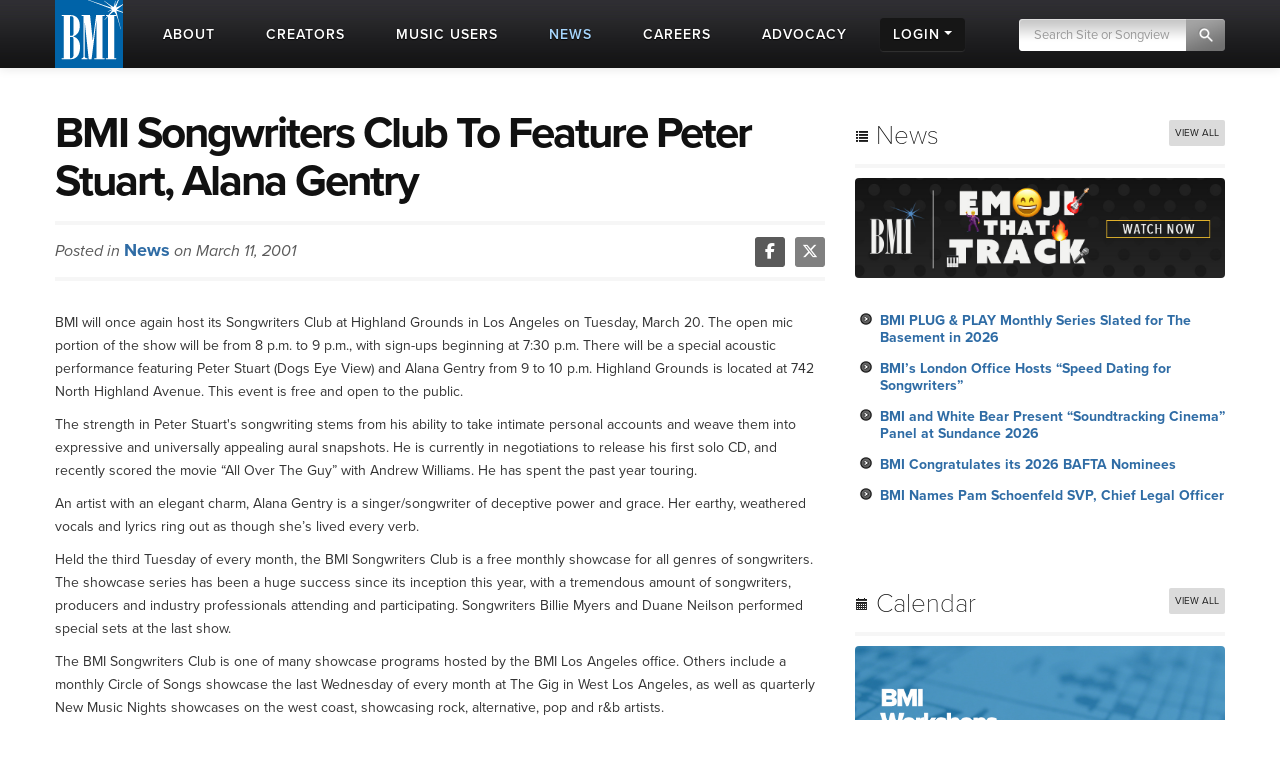

--- FILE ---
content_type: text/html; charset=UTF-8
request_url: https://www.bmi.com/news/entry/20010312_bmi_songwriters_club_to_feature_peter_stuart_alana_gentry
body_size: 14115
content:




<!DOCTYPE html>
<html lang="en">
	<head prefix="og: http://ogp.me/ns# fb: http://ogp.me/ns/fb#
		article: http://ogp.me/ns/article#">
		<!-- Google Tag Manager -->
		<script>
			(function (w, d, s, l, i) {
				w[l] = w[l] || []; w[l].push({ 'gtm.start': new Date().getTime(), event: 'gtm.js' });
				var f = d.getElementsByTagName(s)[0], j = d.createElement(s), dl = l != 'dataLayer' ? '&l=' + l : '';
				j.async = true; j.src = 'https://www.googletagmanager.com/gtm.js?id=' + i + dl;
				f.parentNode.insertBefore(j, f);
			})(window, document, 'script', 'dataLayer', 'GTM-5KL4RDH');
		</script>
		<!-- End Google Tag Manager -->
		
		<!-- Hotjar Tracking Code for BMI -->
		<script>
			(function(h,o,t,j,a,r){h.hj=h.hj||function(){(h.hj.q=h.hj.q||[]).push(arguments)};
			h._hjSettings={hjid:6389338,hjsv:6};
			a=o.getElementsByTagName('head')[0];
			r=o.createElement('script');r.async=1;
			r.src=t+h._hjSettings.hjid+j+h._hjSettings.hjsv;
			a.appendChild(r);
			})(window,document,'https://static.hotjar.com/c/hotjar-','.js?sv=');
		</script>

		  <script type="text/javascript" class="hc_datalayer">
    var dataLayer = window.dataLayer || [];
    dataLayer.push({
      'event' : "logInStatusReported",
      'loginStatus' : "not logged in",
      'userType' : "none",
    });
  </script>
    

		<title>BMI Songwriters Club To Feature Peter Stuart, Alana Gentry | News | BMI.com</title>
		<meta charset="utf-8">
		<!--[if IE]>
		<meta http-equiv="X-UA-Compatible" content="IE=7" />
		<![endif]-->
		<meta name="viewport" content="width=device-width, initial-scale=1.0">
		
		<meta property="og:image" content="">
		
		
		
		
		<meta property="og:type" content="article">
		
		<meta property="og:title" content="BMI Songwriters Club To Feature Peter Stuart, Alana Gentry">
		
		
		<meta property="og:description" content="BMI will once again host its Songwriters Club at Hi">
		<meta property="og:site_name" content="BMI.com" />
		<meta property="fb:app_id" content="1724794051071297" />


		
		<meta property="twitter:image" content="">
		
		
		<meta property="twitter:card" content="summary_large_image">
		
		<meta property="twitter:site" content="@bmi">
		
		<meta property="twitter:title" content="BMI Songwriters Club To Feature Peter Stuart, Alana Gentry">
		
		<meta property="twitter:description" content="BMI will once again host its Songwriters Club at Hi">

		
		
		<meta property="og:url" content="https://www.bmi.com/news/entry/20010312_bmi_songwriters_club_to_feature_peter_stuart_alana_gentry" />
		
		<meta property="article:published_time" content="2001-03-11T15:00:00-05:00">
		
		<meta name='abstract' content='BMI will once again host its Songwriters Club at…'>
		
		
		<meta name='channel' content='news'>
		
		
		<meta name="msapplication-square70x70logo" content="/frontend/images/smalltile.png" />
		<meta name="msapplication-square150x150logo" content="/frontend/images/mediumtile.png" />
		<meta name="msapplication-wide310x150logo" content="/frontend/images/widetile.png" />
		<meta name="msapplication-square310x310logo" content="/frontend/images/largetile.png" />
		<link rel="canonical" href="https://www.bmi.com/news/entry/20010312_bmi_songwriters_club_to_feature_peter_stuart_alana_gentry" />
		<link rel="shortcut icon" href="/favicon.ico" type="image/x-icon" />
		<link rel="apple-touch-icon" sizes="57x57" href="/frontend/images/apple-touch-icon-57x57.png">
		<link rel="apple-touch-icon" sizes="60x60" href="/frontend/images/apple-touch-icon-60x60.png">
		<link rel="apple-touch-icon" sizes="72x72" href="/frontend/images/apple-touch-icon-72x72.png">
		<link rel="apple-touch-icon" sizes="76x76" href="/frontend/images/apple-touch-icon-76x76.png">
		<link rel="apple-touch-icon" sizes="114x114" href="/frontend/images/apple-touch-icon-114x114.png">
		<link rel="apple-touch-icon" sizes="120x120" href="/frontend/images/apple-touch-icon-120x120.png">
		<link rel="apple-touch-icon" sizes="144x144" href="/frontend/images/apple-touch-icon-144x144.png">
		<link rel="apple-touch-icon" sizes="152x152" href="/frontend/images/apple-touch-icon-152x152.png">
		<link rel="apple-touch-icon" sizes="180x180" href="/frontend/images/apple-touch-icon-180x180.png">
		<link rel="icon" type="image/png" href="/frontend/images/favicon-16x16.png" sizes="16x16">
		<link rel="icon" type="image/png" href="/frontend/images/favicon-32x32.png" sizes="32x32">
		<link rel="icon" type="image/png" href="/frontend/images/favicon-96x96.png" sizes="96x96">
		<link rel="icon" type="image/png" href="/frontend/images/android-chrome-192x192.png" sizes="192x192">
		<link rel="alternate" type="application/rss+xml" title="RSS" href="http://feeds.bmi.com/bmicom/" />
		<!--[if lte IE 8]>
		<script src="//html5shiv.googlecode.com/svn/trunk/html5.js"></script>
		<![endif]-->

		<!-- LOAD STYLE SHEETS -->
		
		<link rel="stylesheet" href="https://use.typekit.net/qkm6qzc.css">

		<link rel="stylesheet" href="/frontend/css/bootstrap.css">

		<link rel="stylesheet" href="/frontend/css/custom.css?v=2026-01-30T13:26:52-05:00">
		<link rel="stylesheet" href="/frontend/css/search.css">
		<link rel="stylesheet" href="/frontend/css/nivoslider/themes/default/default.css" type="text/css" media="screen">
		<link rel="stylesheet" href="/frontend/css/flexslider.css">
		<link rel="stylesheet" href="/frontend/css/jquery-ui-1.9.2.custom.css">
		<link rel="preload" as="style" href="/dist/scss/styles.css?v=1750692585950" />
<link rel="stylesheet" as="style" href="/dist/scss/styles.css?v=1750692585950" /><!-- cache broke -->
<script src="/dist/js/scripts.js?v=1750692585950"></script><!-- cache broke -->
		<script src="https://kit.fontawesome.com/898cc1fe05.js" crossorigin="anonymous"></script>
		
		

		<!-- GA Tracking Start -->
		<script type="text/javascript">
			var _gaq = _gaq || [];
			_gaq.push(['_setAccount', 'UA-136722-2']);
			_gaq.push(['_setDomainName', 'bmi.com']);
			_gaq.push(['_setAllowLinker', true]);
			
			_gaq.push(["_trackPageview", location.pathname + location.search + location.hash]);

			(function () {
				var ga = document.createElement('script'); ga.type = 'text/javascript'; ga.async = true;
				ga.src = ('https:' == document.location.protocol ? 'https://ssl' : 'http://www') + '.google-analytics.com/ga.js';
				var s = document.getElementsByTagName('script')[0]; s.parentNode.insertBefore(ga, s);
			})();

		</script>
		<!-- Tracking end -->
		

		<script type="text/javascript">
			window.dataLayer = window.dataLayer || [];
			// Push data to the dataLayer using embedded variables from templates using the cardinal_shared .head template
			dataLayer.push({
				event: "initialize_dataLayer",
				content_title: "BMI Songwriters Club To Feature Peter Stuart, Alana Gentry | News", 
				content_publish_date: "2001-03-11", 
				content_type: "news",
				content_author: ""
			});
        </script>
	</head>

<body >


<!-- NAVIGATION STARTS -->

	<div id="largenav" class="navbar navbar-inverse navbar-fixed-top">
		<div class="navbar-inner">
			<div class="container">
				<a href="/" class="brand"><img src="/frontend/images/logo.png" alt="BMI"></a>
				<a href="/" class="mobile-brand visible-phone"> </a>
				<!-- RESPONSIVE MENU -->
				<div class="nav-collapse collapse hidden-phone">
					<ul class="nav">
						<li class="linav triggersubnav about  "
							data-target="about"><a href="/about">
								<div class="navtextblock"><span class="navtext">About</span></div>
							</a></li>
						<li class="linav triggersubnav " data-target="creators"><a
								href="/creators">
								<div class="navtextblock"><span class="navtext">Creators</span></div>
							</a></li>
						<li class="linav triggersubnav  " data-target="licensing"><a
								href="/licensing">
								<div class="navtextblock"><span class="navtext">Music Users</span></div>
							</a></li>
						<li class="linav triggersubnav activepage" data-target="news"><a href="/news">
								<div class="navtextblock"><span class="navtext">News</span></div>
							</a></li>
						<li class="linav triggersubnav" data-target="careers"><a
								href="/careers">
								<div class="navtextblock"><span class="navtext">Careers</span></div>
							</a></li>
						<li class="linav triggersubnav advocacy_experiment  "
							data-target="advocacy"><a href="/advocacy">
								<div class="navtextblock"><span class="navtext">Advocacy</span></div>
							</a></li>
						<li class="linav loginlink">
							<div class="navtextblock dropdown-toggle">
								<span class="navtext">Login</span>
								<ul class="login-dropdown">
								<li><a href="https://www.bmi.com/login" class="creator-login">Music Creators and Publishers</a></li>
								<li><a href="https://bmusic.my.site.com/BMICommunityLogin" class="music-user-login">Music Users/Licensees</a></li>
								</ul>
							</div>
						</li>
						<li class="search">

							<form id="new_top_searchform" class="form-search navpad pull-right dropdown" method="get"
								action="/search/results">
								<input type="text" class="input-google hc-track-submission-value" autocomplete="off" name="keywords"
									placeholder="Search Site or Songview" required>
								<button type="submit" class="submit-google hc-track-submission-event"></button>
								<div class="gsc-clear-button" title="clear results">&nbsp;</div>

								<ul class="searchform_menu">
									<li>
										<span class="radio">Search this site <strong class="stylize">or:</strong></span>
									</li>
									<li class="pullup">
										<a href="https://repertoire.bmi.com/" class="repertoire-block">
											<span>
												<strong>Search Songview</strong>
												<small>Find by Title, Artist, Songwriter, Composer, Publisher and more...</small>
											</span>
										</a>
									</li>
								</ul>
							</form>

						</li>
					</ul>
				</div>
				<!--/.nav-collapse -->
				<!-- END RESPONSIVE MENU -->

				<!-- MOBILE RESPONSIVE MENU -->
				<div id="primary-mobile-nav">
					<button id="mobile-search-button" type="button" class="navbar-toggle collapsed visible-phone collapsed" data-toggle="collapse" data-target=".navbar-search-collapse" aria-expanded="false" aria-controls="search-box-mobile">
						<span class="sr-only">Toggle search</span>
						<span class="fa fa-search"></span>
					</button>
					<button id="mobile-login-button" type="button" class="navbar-toggle collapsed visible-phone collapsed" data-toggle="collapse"
						data-target=".navbar-login-collapse" aria-expanded="false" aria-controls="navbar-ex1-collapse">
						<span class="sr-only">Toggle login</span>
						<span class="fa fa-user"></span>
					</button>
					<button type="button" id="mobile-nav-button" class="navbar-toggle collapsed visible-phone collapsed" data-toggle="collapse"
						data-target=".navbar-ex1-collapse" aria-expanded="false" aria-controls="navbar-login-collapse">
						<span class="sr-only">Toggle navigation</span>
						<span class="fa fa-bars"></span>
					</button>


					<div class="collapse navbar-collapse navbar-search-collapse visible-phone">
						<ul class="nav">
							<li class="linav nohover">
								<form class="form-search navpad" id="gcs-search" method="get" action="/search/results">
									<input type="text" class="form-control input-google hc-track-submission-value" id="gcs-input autocomplete="off" name="keywords" placeholder="Search Site" required="">
									<br /> <a href="https://repertoire.bmi.com/">or Search Songview</a>
								</form>
							</li>
							<li class="linav nohover">
								<a href="#" id="close-search-mobile" data-toggle="collapse" data-target=".navbar-search-collapse">Close</a>
							</li>
						</ul>
					</div>
					
					<div class="collapse navbar-collapse navbar-ex1-collapse visible-phone">
						<ul class="nav">
							<li class="linav nohover" data-target="about">
								<a href="/about">
									<div class="navtextblock"><span class="navtext">About</span></div>
								</a>
								<span class="phone-menu-arrow"></span>
								<ul class="subtext unstyled inline">
									<li><a href="/press">Press Room</a></li>
									<li><a href="/about#ourrole">About BMI</a></li>
									<li><a href="/about#leadership_module">Leadership</a></li>
									<li><a href="/about#aboutinternational">International</a></li>
									<li><a href="/partnerships">Partnerships</a></li>
									<li><a href="/careers">Jobs at BMI</a></li>
									<li><a href="/about#contactus">Contact Us</a></li>
								</ul>
							</li>
							<li class="linav nohover" data-target="creators">
								<a href="/creators">
									<div class="navtextblock"><span class="navtext">Creators</span></div>
								</a>
								<span class="phone-menu-arrow"></span>
								<ul class="subtext unstyled inline">
									<li><a href="/creators#careertools">Career Tools</a></li>
									<li><a href="/creators#faqs">FAQ</a></li>
									<li><a href="/creators#royaltyinformation">Royalty Information</a></li>
									<li><a href="/creators#careeradvice">Career Advice</a></li>
									<li><a href="/creators#genreanchor">Genres</a></li>
									<li><a href="/creators#join">Join BMI</a></li>
								</ul>
							</li>
							<li class="linav nohover" data-target="licensing">
								<a href="/licensing">
									<div class="navtextblock"><span class="navtext">Music Users</span></div>
								</a>
								<span class="phone-menu-arrow"></span>
								<ul class="subtext unstyled inline">
									<li><a href="/licensing/faqs">Licensing FAQ</a></li>
									<li><a href="/licensing/contact">Contact Us</a></li>
								</ul>
							</li>
							<li class="linav nohover" data-target="news">
								<a href="/news">
									<div class="navtextblock"><span class="navtext">News</span></div>
								</a>
								<span class="phone-menu-arrow"></span>
								<ul class="subtext unstyled inline">
									<li><a href="/news">Latest</a></li>
									<li><a href="/news#filter=.awards">Awards</a></li>
									<li><a href="/news/advice">Advice</a></li>
								</ul>
							</li>
							<li class="linav nohover">
								<a href="/careers">
									<div class="navtextblock"><span class="navtext">Careers</span></div>
								</a>
							</li>
							<li class="linav nohover" data-target="advocacy">
								<a href="/advocacy">
									<div class="navtextblock advocacy_experiment"><span class="navtext">Advocacy</span></div>
								</a>
								<span class="phone-menu-arrow"></span>
								<ul class="subtext unstyled inline">
									<li><a href="/advocacy#modadvocacy_execs_detail">Downloads</a></li>
									<li><a href="/advocacy#advocacy_testimony">Testimony</a></li>
									<li><a href="/advocacy#advocacy_recent">News</a></li>
									<li><a href="/advocacy#tabs_advocacy">More Info</a></li>
								</ul>
							</li>
							<li class="linav nohover" data-target="login">
								<div class="navtextblock dropdown-toggle"><span class="navtext">Login</span></div>
								<span class="phone-menu-arrow"></span>
								<ul class="subtext unstyled inline">
									<li><a href="https://www.bmi.com/login">Music Creators and Publishers</a></li>
									<li><a href="https://bmusic.my.site.com/BMICommunityLogin">Music Users/Licensees</a></li>
								</ul>
							</li>
						</ul>
					</div>
					<div class="collapse navbar-collapse navbar-login-collapse visible-phone">
						<ul class="nav">
							<li class="linav nohover">
								<a href="https://www.bmi.com/login">
									<div class="navtextblock"><span class="navtext">Music Creators and Publishers</span></div>
								</a>
							</li>
							<li class="linav nohover">
								<a href="https://bmusic.my.site.com/BMICommunityLogin">
									<div class="navtextblock"><span class="navtext">Music Users/Licensees</span></div>
								</a>
							</li>
						</ul>
					</div>
				</div>

				<!-- END MOBILE NAVIGATION -->


			</div>


			<div class="subcategories hoversubcategories" data-target="about">
				<div class="row">
					<ul class="subtext unstyled inline">
						<li><a href="/press">Press Room</a></li>
						<li><img src="/frontend/images/divider.jpg" class="divider" alt="Divider"></li>
						<li><a href="/about#ourrole">About BMI</a></li>
						<li><img src="/frontend/images/divider.jpg" class="divider" alt="Divider"></li>
						<li><a href="/about#leadership_module" class="">Leadership</a></li>
						<li><img src="/frontend/images/divider.jpg" class="divider" alt="Divider"></li>
						<li><a href="/about#aboutinternational" class="">International</a></li>
						<li><img src="/frontend/images/divider.jpg" class="divider" alt="Divider"></li>
						<li><a href="/partnerships">Partnerships</a></li>
						<li><img src="/frontend/images/divider.jpg" class="divider" alt="Divider"></li>
						<li><a href="/careers">Jobs at BMI</a></li>
						<li><img src="/frontend/images/divider.jpg" class="divider" alt="Divider"></li>
						<li><a href="/about#contactus">Contact</a></li>
					</ul>
				</div>
			</div> <!-- .subcategories -->

			<div class="subcategories hoversubcategories" data-target="creators">
				<div class="row">
					<ul class="subtext unstyled inline">
						<li><a href="/creators#careertools">Career Tools</a></li>
						<li><img src="/frontend/images/divider.jpg" class="divider" alt="Divider"></li>
						<li><a href="/creators#faqs">FAQ</a></li>
						<li><img src="/frontend/images/divider.jpg" class="divider" alt="Divider"></li>
						<li><a href="/creators#royaltyinformation">Royalty Information</a></li>
						<li><img src="/frontend/images/divider.jpg" class="divider" alt="Divider"></li>
						<li><a href="/creators#careeradvice">Career Advice</a></li>
						<li><img src="/frontend/images/divider.jpg" class="divider" alt="Divider"></li>
						<li><a href="/creators#genreanchor">Genres</a></li>
						<li><img src="/frontend/images/divider.jpg" class="divider" alt="Divider"></li>
						<li><a href="/creators#join">Join BMI</a></li>
					</ul>
				</div>
			</div> <!-- .subcategories -->

			<div class="subcategories hoversubcategories" data-target="news">
				<div class="row">
					<ul class="subtext unstyled inline">
						<li><a href="/news">Latest</a></li>
						<li><img src="/frontend/images/divider.jpg" class="divider" alt="Divider"></li>
						<li><a href="/news/advice">Advice</a></li>
						<li><img src="/frontend/images/divider.jpg" class="divider" alt="Divider"></li>
						<li><a href="/news#filter=.awards">Awards</a></li>
					</ul>
				</div>
			</div> <!-- .subcategories -->

			<div class="subcategories hoversubcategories" data-target="video">
				<div class="row">
					<ul class="subtext unstyled inline">
						<li><a href="/video/tag/C4810">BMI Awards</a></li>
						<li><img src="/frontend/images/divider.jpg" class="divider" alt="Divider"></li>
						<li><a href="/video/tag/C7927">Events</a></li>
						<li><img src="/frontend/images/divider.jpg" class="divider" alt="Divider"></li>
						<li><a href="/video/tag/C7883">Education & Advocacy</a></li>
						<li><img src="/frontend/images/divider.jpg" class="divider" alt="Divider"></li>
						<li><a href="/video/tag/C4870">Performance</a></li>
					</ul>
				</div>
			</div> <!-- .subcategories -->

			<div class="subcategories hoversubcategories" data-target="licensing">
				<div class="row">
					<ul class="subtext unstyled inline">
						<li><a href="/licensing">Why License?</a></li>
						<li><img src="/frontend/images/divider.jpg" class="divider" alt="Divider"></li>
						<li><a href="/licensing/faqs">Licensing FAQ</a></li>
						<li><img src="/frontend/images/divider.jpg" class="divider" alt="Divider"></li>
						<li><a href="/licensing/contact">Contact Us</a></li>
					</ul>
				</div>
			</div> <!-- .subcategories -->

			<div class="subcategories hoversubcategories" data-target="advocacy">
				<div class="row">
					<ul class="subtext unstyled inline">
						<li><a href="/specials/bmi-and-ai" class="">BMI &amp; AI</a></li>
						<li><img src="/frontend/images/divider.jpg" class="divider" alt="Divider"></li>
						<li><a href="/advocacy#modadvocacy_execs_detail" class="">Downloads</a></li>
						<li><img src="/frontend/images/divider.jpg" class="divider" alt="Divider"></li>
						<li><a href="/advocacy#advocacy_testimony" class="">Testimony</a></li>
						<li><img src="/frontend/images/divider.jpg" class="divider" alt="Divider"></li>
						<li><a href="/advocacy#advocacy_recent" class="">News</a></li>
						<li><img src="/frontend/images/divider.jpg" class="divider" alt="Divider"></li>
						<li><a href="/advocacy#tabs_advocacy" class="">More Info</a></li>
					</ul>
				</div>
			</div> <!-- .subcategories -->
			


		</div>
	</div>

	<!-- NAVIGATION ENDS -->

	<!-- JQUERY JS -->
	<script src="//ajax.googleapis.com/ajax/libs/jquery/1.8.2/jquery.min.js"></script>

	<!-- tracking -->
	<script src="/frontend/js/tag-manager.js" type="text/javascript"></script>

	<!-- MEDIA PLAYER -->
	<script src="/frontend/js/moment.min.js"></script>
	<script src="/frontend/js/jquery-ui-1.9.2.min.js"></script>
	<script src="/frontend/js/player.js"></script>
	<script>
			$(document).ready(function () {
				 // load sharethis and set options on success
				 $.getScript("https://ws.sharethis.com/button/buttons.js").done(function () {
					stLight.options({ publisher: "5dd426b3-e4c8-4713-b04d-67d9918fd66a", doNotHash: true, doNotCopy: false, hashAddressBar: false, shorten: false });
				  })
				  .fail(function () {
					/* boo, fall back to something else */
				  });
				// Activate player
				activate_media_player();


				$('#new_top_searchform .input-google').blur(function () {
					var me = $(this);
					window.setTimeout(function () {
						me.next().removeClass('active');
						$('#new_top_searchform .searchform_menu').fadeOut();
					}, 500);
				});

				$('#new_top_searchform .input-google').focus(function () {
					$(this).next().addClass('active');
					$('#new_top_searchform .searchform_menu').fadeIn();
				});

				$('.navbar .nav > li.linav:not(.nohover)').hover(function () {
					$('.hoversubcategories[data-target="' + $(this).attr('data-target') + '"]').fadeIn();
				}, function () {
					var me = $(this);
					var y = window.setTimeout(function () {
						if (!$('.hoversubcategories[data-target="' + me.attr('data-target') + '"]:hover').length) {
							$('.hoversubcategories[data-target="' + me.attr('data-target') + '"]').fadeOut();
						}
					}, 300);
				});

				$('.hoversubcategories').hover(function () { }, function () {
					var me = $(this);
					var z = window.setTimeout(function () {
						if (!$('.hoversubcategories[data-target="' + me.attr('data-target') + '"]:hover').length && !$('.triggersubnav[data-target="' + me.attr('data-target') + '"]:hover').length) {
							$('.hoversubcategories[data-target="' + me.attr('data-target') + '"]').fadeOut();
						}
					}, 300);
				});

				$('.phone-menu-arrow').click(function (e) {
					e.preventDefault();
					if ($(this).parent('li').find('ul').is(':visible')) {
						$(this).removeClass('rotated');
						$(this).parent('li').find('ul').slideUp();
					} else {
						$('.phone-menu-arrow').removeClass('rotated');
						$(this).addClass('rotated');
						$('.linav.nohover ul.subtext').slideUp();
						$(this).parent('li').find('ul').slideDown();
					}
				});

				// Close other menus when user opens a menu
				function closeOtherMenus(excludeButtonId, excludeCollapseClass) {
					$('#primary-mobile-nav button').each(function() {
						if (this.id !== excludeButtonId) {$(this).addClass('collapsed');}
					});

					$('#primary-mobile-nav .navbar-collapse').each(function() {
						if (!$(this).hasClass(excludeCollapseClass)) {
							$(this).removeClass('in').css('height', '0');
						}
					});
				}

				$('#mobile-login-button').on('click', function() {
					closeOtherMenus('mobile-login-button', 'navbar-login-collapse');
				});

				$('#mobile-nav-button').on('click', function() {
					closeOtherMenus('mobile-nav-button', 'navbar-ex1-collapse');
				});

				$('#mobile-search-button').on('click', function() {
					closeOtherMenus('mobile-search-button', 'navbar-search-collapse');
					$('#navbar-search-collapse .input-google').focus(function() {
						if ($(this).val() === 'Search Site') {$(this).val('');}
					}).blur(function() {
						if ($(this).val() === '') {
							$(this).val('Search Site');
						}
					});
				});


				

			});	

	</script>


<!-- START CONTENT AREA -->

<div id="module">
	<div class="container entry">
		<div class="row">

			<!-- START MAIN CONTENT -->
			<div class="span8 post" itemscope itemtype="http://schema.org/Article">
				<article>

				<!-- START TITLE -->
				<div id="title">
					<header>
					<h1 itemprop="name" style="font-weight: 700;">BMI Songwriters Club To Feature Peter Stuart, Alana Gentry</h1>
					
					</header>
				</div>
				<!-- END TITLE -->

				<!-- START AUTHOR/SOCIAL BAR -->
				<div id="author">

					<span class="authorbar">Posted in
						<span class="authorname"><a href="/news">News</a></span>
						on March 11, 2001
						
					</span>

					<!-- START SHARETHIS REPLACEMENT -->
					<div class="bmi-share pull-right">
						<a href="https://www.facebook.com/sharer.php?t=BMI Songwriters Club To Feature Peter Stuart, Alana Gentry&u=https://www.bmi.com/news/entry/20010312_bmi_songwriters_club_to_feature_peter_stuart_alana_gentry" target="_blank" rel="noopener noreferrer">
							<i class="fab fa-facebook-f"></i>
						</a><a href="https://twitter.com/intent/tweet?text=BMI%20Songwriters%20Club%20To%20Feature%20Peter%20Stuart%2C%20Alana%20Gentry&via=bmi&url=https://www.bmi.com/news/entry/20010312_bmi_songwriters_club_to_feature_peter_stuart_alana_gentry" target="_blank" rel="noopener noreferrer">
							<i class="fab fa-x-twitter"></i>
						</a>
					</div>
					<!-- END SHARETHIS REPLACEMENT -->

				</div>
				<!-- END AUTHOR/SOCIAL BAR -->

				<!-- START IMAGE -->
				
				<!-- END IMAGE -->

				<!-- START CONTENT -->
				<div id="content" itemprop="publisher" content="BMI" >
				<p>BMI will once again host its Songwriters Club at Highland Grounds in Los Angeles on Tuesday, March 20. The open mic portion of the show will be from 8 p.m. to 9 p.m., with sign-ups beginning at 7:30 p.m. There will be a special acoustic performance featuring Peter Stuart (Dogs Eye View) and Alana Gentry from 9 to 10 p.m. Highland Grounds is located at 742 North Highland Avenue. This event is free and open to the public. </p> <p>The strength in Peter Stuart's songwriting stems from his ability to take intimate personal accounts and weave them into expressive and universally appealing aural snapshots. He is currently in negotiations to release his first solo CD, and recently scored the movie “All Over The Guy” with Andrew Williams. He has spent the past year touring. </p> <p>An artist with an elegant charm, Alana Gentry is a singer/songwriter of deceptive power and grace. Her earthy, weathered vocals and lyrics ring out as though she’s lived every verb. </p> <p>Held the third Tuesday of every month, the BMI Songwriters Club is a free monthly showcase for all genres of songwriters. The showcase series has been a huge success since its inception this year, with a tremendous amount of songwriters, producers and industry professionals attending and participating. Songwriters Billie Myers and Duane Neilson performed special sets at the last show. </p> <p> The BMI Songwriters Club is one of many showcase programs hosted by the BMI Los Angeles office. Others include a monthly Circle of Songs showcase the last Wednesday of every month at The Gig in West Los Angeles, as well as quarterly New Music Nights showcases on the west coast, showcasing rock, alternative, pop and r&amp;b artists.</p>
          <div>
            
            
          </div>
				</div>
				
				<!-- END CONTENT -->

				<!-- START TAGS -->
				<div id="credits">
					<span class="labelblock">SOURCE</span><span class="labeldetail">News</span>
					<span class="labelblock">TAGS</span>

					
					<span><a href="/news/tag/C2689" class="label" itemprop="keywords">Pop</a></span>
					
					<span><a href="/news/tag/C2690" class="label" itemprop="keywords">R&amp;B</a></span>
					
					<span><a href="/news/tag/C4551" class="label" itemprop="keywords">Musicworld</a></span>
					
					<span><a href="/news/tag/C4552" class="label" itemprop="keywords">Feature</a></span>
					

					
					<span><a href="/affiliate/C7" class="label" itemprop="keywords">Artists</a></span>
					
					<span><a href="/affiliate/C2118" class="label" itemprop="keywords">Alana Gentry</a></span>
					
					<span><a href="/affiliate/C2614" class="label" itemprop="keywords">Peter Stuart</a></span>
					
				</div>
				<!-- END TAGS -->

				</article>
			</div>
			<!-- END MAIN CONTENT -->

			



			<!-- START SIDEBAR - no longer ajax loaded but may bring back -->
      

<div class="span4 post sidebar">
<div class="widget">
<h3><i class="icon-list icon-large"></i> News <a href="/news/"><span class="pull-right more">View All</span></a></h3>

<!-- NEWS PROMO -->

<a href="https://www.bmi.com/special/emoji-that-track"><img src="/images/home/ETT24banner.jpg" class="img-rounded" alt="promo image"></a>

<!-- PROMO END -->


<div class="pad2">
<ul>

<li><a href="/news/entry/bmi-plug-play-monthly-series-slated-for-the-basement-in-2026">BMI PLUG &amp; PLAY Monthly Series Slated for The Basement in 2026</a></li>

<li><a href="/news/entry/bmis-london-office-hosts-speed-dating-for-songwriters-2">BMI’s London Office Hosts “Speed Dating for Songwriters”</a></li>

<li><a href="/news/entry/bmi-and-white-bear-present-soundtracking-cinema-panel-at-sundance-2026">BMI and White Bear Present “Soundtracking Cinema” Panel at Sundance 2026</a></li>

<li><a href="/news/entry/bmi-congratulates-its-2026-bafta-nominees">BMI Congratulates its 2026 BAFTA Nominees</a></li>

<li><a href="/news/entry/bmi-names-pam-schoenfeld-svp-chief-legal-officer">BMI Names Pam Schoenfeld SVP, Chief Legal Officer</a></li>

</ul>
</div>

</div>

<div class="widget"><h3><i class="icon-calendar icon-large"></i> Calendar <a href="/events/calendar/"><span class="pull-right more">View All</span></a></h3>

<!-- EVENT PROMO   -->

<a href="/creators/detail/bmi_workshops"><img src="/images/uploads/promos/workshop-banner.jpg" class="img-rounded" alt="promo image"></a>


<!-- PROMO END -->

<div class="pad2">
<ul>

  <li><a href="/events/entry/sundance-film-festival-2026-park-city-ut-7">Sundance Film Festival 2026: Park City, UT</a></li>

  <li><a href="/events/entry/bmis-hiwts-grammy-week-los-angeles">BMI&#8217;s HIWTS @ Grammy Week: Los Angeles</a></li>

  <li><a href="/events/entry/2026-musicares-person-of-the-year-los-angeles">2026 MusiCARES Person of the Year: Los Angeles</a></li>

  <li><a href="/events/entry/sundance-film-festival-2026-park-city-ut-9">Sundance Film Festival 2026: Park City, UT</a></li>

  <li><a href="/events/entry/sundance-film-festival-2026-park-city-ut_11">Sundance Film Festival 2026: Park City, UT</a></li>

</ul>
</div>
</div>


<!-- SUBSCRIBE -->

<script type="text/javascript">
	// handle sidebar CM form submissions via AJAX
	$(function () {
			$("#subForm").submit(function (e) {
					e.preventDefault();
					$.getJSON(
					this.action + "?callback=?",
					$(this).serialize(),
					function (data) {
							if (data.Status === 400) {
									alert("Error: " + data.Message);
							} else { // 200
									alert("Success: " + data.Message);
							}
					});
			});
	});

</script>


<div class="widget">

<h3><i class="icon-envelope icon-large"></i> Subscribe</h3>
  <a href="/special/weekly"><img src="/images/promo/weekly_promo_fixed.png" class="img-rounded" alt="The Weekly"></a>
	<div>

		<p>Each week, Learn, Listen, Watch, Discover and Share with BMI! From must-see videos, to creative inspiration and dynamic playlists we’re excited about, BMI’s <em>The Weekly</em> is dedicated to delivering specially curated content designed for music creators and music fans alike!</p>

		<form class="js-cm-form" id="subForm" action="https://www.createsend.com/t/subscribeerror?description=" method="post" data-id="5B5E7037DA78A748374AD499497E309E808BEAEC79D62D7BD606EBB37987E59FBEE6E1C4A08C73AF3EC700AB4DC444BFF57E6AFE494DCE588ECE64A8A22405CA"><div class="sc-cSHVUG jZSLFe"><div class="sc-cSHVUG kXIIFK"><div><input id="fieldName" maxLength="200" name="cm-name" class="sc-gZMcBi dshyOS" placeholder="Name"/></div></div><div class="sc-cSHVUG kXIIFK"><div><input autoComplete="Email" id="fieldEmail" maxLength="200" name="cm-nwiryk-nwiryk" required type="email" class="js-cm-email-input qa-input-email sc-gZMcBi dshyOS" placeholder="Email"/></div></div><div class="sc-cSHVUG jZSLFe"><div></div></div></div><button type="submit" class="js-cm-submit-button sc-brqgnP kkEeRI">SUBSCRIBE</button></form>
	
		<style>.iIDDUy { background: rgb(255, 255, 255); border-radius: 0.3125rem; max-width: 35.25rem; margin-left: auto; margin-right: auto; padding: 2.5rem 2.75rem; position: relative; }.fOEEVC { background: rgb(255, 255, 255); border-radius: 0.3125rem; max-width: 35.25rem; margin-left: auto; margin-right: auto; padding: 2.5rem 2.75rem; position: relative; }.ebeRtN { align-items: flex-start; display: flex; }.fiUAra { font-size: 0.875rem; padding-left: 0.5rem; overflow-wrap: break-word; word-break: break-word; font-family: Helvetica, Arial, sans-serif; font-weight: 400; color: rgb(67, 77, 93); position: relative; top: 2px; }.jMsntP { color: rgb(221, 54, 42); font-weight: 400; font-size: 0.75rem; margin-left: 0.125rem; }.eKOoKL { flex-shrink: 0; height: 1rem; position: relative; top: 0.08rem; width: 1rem; }.hYNtOw { font-family: Helvetica, Arial, sans-serif; font-weight: 400; color: rgb(93, 93, 101); display: block; font-size: 0.875rem; }.cKFCFj { font-family: Helvetica, Arial, sans-serif; font-weight: 400; color: rgb(93, 93, 101); display: block; font-size: 0.875rem; }.bdIIac { font-family: Helvetica, Arial, sans-serif; font-weight: 400; color: rgb(0, 0, 0); display: block; font-size: 15px; }.srlym { font-family: Helvetica, Arial, sans-serif; font-weight: 400; color: rgb(0, 0, 0); display: block; font-size: 15px; }.dRTNUC { font-family: Helvetica, Arial, sans-serif; font-weight: 400; color: rgb(0, 0, 0); display: block; font-size: 16px; }.fcxXcl { font-family: Helvetica, Arial, sans-serif; font-weight: 400; color: rgb(0, 0, 0); display: block; font-size: 16px; }.iFTUZ { color: rgb(221, 54, 42); }.dshyOS { appearance: none; background-color: rgb(255, 255, 255); border: 0px; border-radius: 0.1875rem; box-sizing: border-box; box-shadow: rgba(142, 154, 173, 0.1) 0px 2px 0px 0px inset, rgb(210, 215, 223) 0px 0px 0px 1px inset, rgb(255, 255, 255) 0px 1px 0px 0px; color: rgb(67, 77, 93); font-size: 0.875rem; line-height: 1.5; min-height: 2.8125rem; outline: 0px; padding: 0.75rem 1rem; transition: box-shadow 0.2s; width: 100%; }.dshyOS:focus { box-shadow: transparent 0px 0px 0px 0px inset, rgb(80, 156, 246) 0px 0px 0px 1px inset, rgba(80, 156, 246, 0.25) 0px 0px 0px 2px; }.jZSLFe { margin-bottom: 1.5rem; }.kXIIFK { margin-bottom: 1rem; }.jslhpj { margin-left: auto; margin-right: auto; max-width: 29.125rem; padding-bottom: 3.125rem; }.bdmseg { margin-left: auto; margin-right: auto; max-width: 29.125rem; padding-bottom: 0.5rem; }.jmtkzV { font-size: 3rem; text-align: center; letter-spacing: -1px; line-height: 1.17; -webkit-font-smoothing: antialiased; font-family: Lato, Arial, sans-serif; font-weight: 900; color: rgb(0, 0, 0); }.frywYD { font-size: 16px; font-family: Helvetica, Arial, sans-serif; font-weight: 400; color: rgb(25, 169, 229); }.coBuPy { border-bottom: 1px solid rgb(210, 215, 223); margin-bottom: 0.75rem; padding-top: 0.75rem; }.cVhqQi { margin-bottom: 0.25rem; }@-webkit-keyframes iECmZH {   0% { transform: rotate(0deg); }  100% { transform: rotate(360deg); }}@keyframes iECmZH {   0% { transform: rotate(0deg); }  100% { transform: rotate(360deg); }}.dwYSlG { background-color: rgb(123, 177, 61); border: none; border-radius: 3px; color: rgb(255, 255, 255); display: inline-block; font-family: Helvetica, Arial, sans-serif; font-weight: 400; font-size: 1rem; line-height: 1; outline: 0px; padding: 0.75rem 1.5rem; text-decoration: none; transition: background-color 0.1s ease-in, box-shadow 0.1s ease-in; }.dwYSlG:hover { cursor: pointer; }.dcIUMa { border: none; border-radius: 3px; color: rgb(255, 255, 255); display: inline-block; font-family: Helvetica, Arial, sans-serif; font-weight: 400; font-size: 1rem; line-height: 1; outline: 0px; padding: 0.75rem 1.5rem; text-decoration: none; transition: background-color 0.1s ease-in, box-shadow 0.1s ease-in; }.dcIUMa:hover { cursor: pointer; }.jdMNVO { border: none; border-radius: 3px; color: rgb(255, 255, 255); display: inline-block; font-family: Helvetica, Arial, sans-serif; font-weight: 400; font-size: 1rem; line-height: 1; outline: 0px; padding: 0.75rem 1.5rem; text-decoration: none; transition: background-color 0.1s ease-in, box-shadow 0.1s ease-in; }.jdMNVO:hover { cursor: pointer; }.cYEbVr { background-color: rgb(0, 0, 102); border: none; border-radius: 3px; color: rgb(255, 255, 255); display: inline-block; font-family: Helvetica, Arial, sans-serif; font-weight: 400; font-size: 1rem; line-height: 1; outline: 0px; padding: 0.75rem 1.5rem; text-decoration: none; transition: background-color 0.1s ease-in, box-shadow 0.1s ease-in; }.cYEbVr:hover { cursor: pointer; }.cLvntI { background-color: rgba(0, 0, 102, 0.2); border: none; border-radius: 3px; color: rgb(255, 255, 255); display: inline-block; font-family: Helvetica, Arial, sans-serif; font-weight: 400; font-size: 1rem; line-height: 1; outline: 0px; padding: 0.75rem 1.5rem; text-decoration: none; transition: background-color 0.1s ease-in, box-shadow 0.1s ease-in; }.cLvntI:hover { cursor: pointer; }.cagTUC { border: none; border-radius: 3px; color: rgb(255, 255, 255); display: inline-block; font-family: Helvetica, Arial, sans-serif; font-weight: 400; font-size: 1rem; line-height: 1; outline: 0px; padding: 0.75rem 1.5rem; text-decoration: none; transition: background-color 0.1s ease-in, box-shadow 0.1s ease-in; }.cagTUC:hover { cursor: pointer; }.IlFUk { border: none; border-radius: 3px; color: rgb(255, 255, 255); display: inline-block; font-family: Helvetica, Arial, sans-serif; font-weight: 400; font-size: 1rem; line-height: 1; outline: 0px; padding: 0.75rem 1.5rem; text-decoration: none; transition: background-color 0.1s ease-in, box-shadow 0.1s ease-in; }.IlFUk:hover { cursor: pointer; }.kkEeRI { background-color: rgb(0, 99, 168); border: none; border-radius: 3px; color: rgb(255, 255, 255); display: inline-block; font-family: Helvetica, Arial, sans-serif; font-weight: 400; font-size: 1rem; line-height: 1; outline: 0px; padding: 0.75rem 1.5rem; text-decoration: none; transition: background-color 0.1s ease-in, box-shadow 0.1s ease-in; }.kkEeRI:hover { cursor: pointer; }.eLWSFO { line-height: 0; max-height: 100%; max-width: 100%; pointer-events: none; height: 1rem; width: 1rem; }</style><script src="https://ajax.googleapis.com/ajax/libs/webfont/1.6.26/webfont.js"></script><script>WebFont.load({google:{families:['Lato:900:latin']}});</script><script type="text/javascript" src="https://js.createsend1.com/javascript/copypastesubscribeformlogic.js"></script>


	</div>

</div>
<!-- SUBSCRIBE END -->



<div class="widget">
<h3><i class="icon-list icon-large"></i> Join BMI Live</h3>
<a href="/live"><img src="/frontend/images/bmilive_ad_large.jpg" class="img-rounded" alt="BMI Live"></a>
</div>

<div id="backtotop">
<span class="pull-right more">Back to Top</span>
</div>
</div>

<div id="weekly_modal" class="modal hide fade">
	<div class="modal-header">
		<button type="button" class="close" data-dismiss="modal" aria-hidden="true">&times;</button>
		<h3>Subscribe to BMI’s <em>The Weekly</em></h3>
		<p>Each week, Learn, Listen, Watch, Discover and Share with BMI! From must-see videos, to creative inspiration and dynamic playlists we’re excited about, BMI’s <em>The Weekly</em> is dedicated to delivering specially curated content designed for music creators and music fans alike!</p>
	</div>
	<div class="modal-body">
		<form action="https://bmipro.createsend.com/t/r/s/kuhlutr/" class="weekly_signup" method="post" id="subFormModal">
				<p>
						<input id="fieldName" name="cm-name" type="text" placeholder="Your name" />
				</p>
				<p>
						<input id="fieldEmail" name="cm-kuhlutr-kuhlutr" type="email" required placeholder="and email address"  />
				</p>
				<p>
						<button type="submit">Subscribe</button>
				</p>
		</form>
	</div>
</div>


<script src="/frontend/js/js.cookie.js"></script>

<script>

/*
$(document).ready(function() {

	if (typeof Cookies.get('shownWeeklyModal') === 'undefined')
	{ 	// only show the modal if we don't have a cookie
		$(window).bind('scroll', function() {
			if($(window).scrollTop() > 400) { 				// fire our modal on scrolling 400px
				$(window).unbind('scroll'); 				// stop watching for scrolling
				$('#weekly_modal').modal('show'); 			// show our modal
				Cookies.set('shownWeeklyModal', '1', {
					expires: 30, 							// set our modal cookie so we don't fire the modal again for 30 days
					secure: true
				});
			}
		});
	}

});
*/


// jumps browser window to the top when modal is fired
$('body').on('show', '.modal', function(){

	// record the current position so we can return to it later
	currentscrollpos = $(window).scrollTop();

  // Firefox wants 'html', others want 'body'
  $(jQuery.browser.mozilla ? "html" : "body").scrollTop(0);

});

// return to previous scroll position after the modal is closed
$('body').on('hide', '.modal', function(){$(window).scrollTop(currentscrollpos);});

// handle modal CM form submissions via AJAX
$(function () {
	$('#subFormModal').submit(function (e) {
		e.preventDefault();
		$.getJSON(
		this.action + "?callback=?",
		$(this).serialize(),
		function (data) {
			if (data.Status === 400) {
				alert("Error: " + data.Message);
			} else { // 200
				$('#weekly_modal').modal('hide');
				alert("Success: " + data.Message);
			}
		});
	});
});


</script>




<style>
#weekly_modal .modal-body,
#weekly_modal .modal-header,
#weekly_modal .modal-body p,
#weekly_modal .modal-body h3,
#weekly_modal .modal-header h3,
#weekly_modal .modal-header .close {
  color: #111 !important;
  background-color: white !important;
  background-image: none;
  outline: none;
}

#weekly_modal .modal-header {
  padding: 9px 15px;
  border-bottom: 1px solid #eee;
}

@media (max-width: 767px) {
	#weekly_modal .modal {position: absolute;}
}

#weekly_modal .modal .panelists {float: left;}

#weekly_modal .modal .panelists img {width: 50%;}

#weekly_modal .modal .panelists.triplet img {width: 33.33%;}

@media (min-width: 768px) {

	#weekly_modal .modal {
		width: 700px;
	}

}

#weekly_modal .modal {position: absolute;}
</style>


			<!-- END SIDEBAR -->

		</div>
	</div>
</div>


<!-- END CONTENT AREA -->

<hr class="featurette-divider3">

<!-- COMMUNITY BLOCK STARTS -->

<div id="social" class="awesome">
	<div class="container" >
		<div class="row socialicons">
			<div class="span6 featurette"><h2 class="featurette-headingnopad"><strong>Community</strong></h2><span class="description">Connect with BMI &amp; Professional Songwriters</span></div>
			<div class="span1 socicon center facebook"><a href="https://www.facebook.com/broadcastmusicinc" title="Visit BMI on Facebook" target="_blank" rel="noopener noreferrer"><i class="fa-brands fa-facebook fa-2x"></i></a></div>
			<div class="span1 socicon center twitter"><a href="https://x.com/bmi" title="Visit BMI on X" target="_blank" rel="noopener noreferrer"><i class="fa-brands fa-x-twitter fa-2x"></i></a></div>
			<div class="span1 socicon center youtube"><a href="https://www.youtube.com/user/bmivideo" title="Visit BMI on YouTube" target="_blank" rel="noopener noreferrer"><i class="fa-brands fa-youtube fa-2x"></i></a></div>
			<div class="span1 socicon center instagram"><a href="https://www.instagram.com/bmi/" title="Visit BMI on Instagram" target="_blank" rel="noopener noreferrer"><i class="fa-brands fa-instagram fa-2x"></i></a></div>
			<div class="span1 socicon center tiktok"><a href="https://www.tiktok.com/@bmi" title="Visit BMI on TikTok" target="_blank" rel="noopener noreferrer"><i class="fa-brands fa-tiktok fa-2x"></i></a></div>
			<div class="span1 socicon center linkedin"><a href="https://www.linkedin.com/company/11104?trk=tyah" title="Visit BMI on LinkedIn" target="_blank" rel="noopener noreferrer"><i class="fa-brands fa-linkedin fa-2x"></i></a></div>
		</div>
	</div>
</div>



<!-- FOOTER STARTS -->
<footer>
    <div class="footer container">
        <div class="row">
            <div class="span2">
                <div class="footertitles">
                    <h4><a href="/creators">Creators</a></h4>
                </div>
                <div class="listcontainer">
                    <ul>
                        <li><a href="/login" target="_blank">Login</a></li>
                        <li><a href="/join">Join</a></li>
                        <li><a href="/creators/royalty/how_we_pay_royalties">How We Pay</a></li>
                        <li><a href="/faq">FAQ</a></li>
                        <li><a href="/events/calendar">Calendar</a></li>
                        <li><a href="/awards">Awards</a></li>
                    </ul>
                </div>
            </div>
            <div class="span2">
                <div class="footertitles">
                    <h4><a href="/services">Services</a></h4>
                </div>
                <div class="listcontainer">
                    <ul>
                     <li><a href="/live">BMI Live</a></li>
                     <li><a href="/login">BMI Online Services</a></li>
                     <li><a href="/licensing">Music Licensing</a></li>
                    </ul>
                </div>
            </div>
            <div class="span2">
            <div class="footertitles">
                <h4><a href="/licensing">Music Users</a></h4>
            </div>
            <div class="listcontainer">
                <ul>
                    <li><a href="/licensing">Need a License?</a></li>
                    <li><a href="/licensing/entry/types_of_copyrights">Types of Copyright</a></li>
                    <li><a href="/licensing/contact">Contact Us</a></li>
                    <li><a href="/digital_licensing">Digital Licensing</a></li>
                </ul>
            </div>
            </div>
            <div class="span2">
                <div class="footertitles">
                    <h4><a href="/about">About BMI</a></h4>
                </div>
                <div class="listcontainer">
                    <ul>
                        <li><a href="/contact">Contact</a></li>
                        <li><a href="/press">Press Room</a></li>
                        <li><a href="/sitemap">Sitemap</a></li>
                        <li><a href="/careers" target="_blank">Jobs at BMI</a></li>
                        <li><a href="/international">International</a></li>
                        <li><a href="/advocacy">Advocacy</a></li>
                    </ul>
                </div>
            </div>
            <div class="span4">
                <div class="footertitles">
                    <h4><a href="/">Broadcast Music, Inc.</a></h4>
                </div>
                <div class="listcontainer">
                    <p>BMI represents more than 1.4 million songwriters, composers, and publishers with over 22.4 million musical works.</p>
                </div>
                <div>
                    <h4>Follow Us</h4>
                    <div class="icons">
                        <a href="https://www.facebook.com/broadcastmusicinc" target="_blank" rel="noopener noreferrer" aria-label="BMI on Facebook"><i class="fa-brands fa fa-facebook"></i></a>
                        <a href="https://x.com/bmi" target="_blank" rel="noopener noreferrer" aria-label="BMI on X">
                            <i class="fa-brands fa fa-x-twitter"></i>
                        </a>
                        <a href="https://www.instagram.com/bmi/" target="_blank" rel="noopener noreferrer" aria-label="BMI on Instagram"><i class="fa-brands fa fa-instagram"></i></a>
                        <a href="https://www.tiktok.com/@bmi" target="_blank" rel="noopener noreferrer" aria-label="BMI on TikTok"><i class="fa-brands fa-tiktok"></i></a>
                        <a href="https://open.spotify.com/user/bmiofficial" target="_blank" rel="noopener noreferrer" aria-label="BMI on  Spotify"><i class="fa-brands fa fa-spotify"></i></a>
                        <a href="https://www.youtube.com/bmivideo" target="_blank" rel="noopener noreferrer" aria-label="BMI on Youtube"><i class="fa-brands fa fa-youtube-square"></i></a>
                        <a href="http://feeds.bmi.com/bmicom" target="_blank" rel="noopener noreferrer" aria-label="BMI on RSS"><i class="fa-solid fa fa-rss"></i></a>
                        
                    </div>
                </div>
            </div>
        </div>
        <hr class="footerline">
        <div class="row visible-phone">
            <div class="span12">
                <ul class="inline-me">
                    <li><a href="/contact">Contact</a></li>
                    <li><a href="/sitemap">Sitemap</a></li>
                    <li><a href="/careers">Jobs</a></li>
                </ul>
                <div class="listcontainer">
                    <p>BMI represents more than 1.4 million songwriters, composers, and publishers with over 22.4 million musical works.</p>
                    <div class="icons">
                        <a href="https://www.facebook.com/broadcastmusicinc" target="_blank" rel="noopener noreferrer" aria-label="BMI on Facebook"><i class="fa-brands fa-facebook"></i></a>
                        <a href="https://x.com/bmi" target="_blank" rel="noopener noreferrer" aria-label="BMI on X" style="width: 23px; height: 23px;">
                            <i class="fa-brands fa-x-twitter"></i>
                        </a>
                        <a href="https://www.instagram.com/bmi/" target="_blank" rel="noopener noreferrer" aria-label="BMI on Instagram"><i class="fa-brands fa-instagram"></i></a>
                        <a href="https://www.tiktok.com/@bmi" target="_blank" rel="noopener noreferrer" aria-label="BMI on TikTok" class="tiktok"><i class="fa-brands fa-tiktok"></i></a>
                        <a href="https://open.spotify.com/user/bmiofficial" target="_blank" rel="noopener noreferrer" aria-label="BMI on Spotify"><i class="fa-brands fa-spotify"></i></a>
                        <a href="https://www.youtube.com/bmivideo" target="_blank" rel="noopener noreferrer" aria-label="BMI on Youtube"><i class="fa-brands fa-youtube"></i></a>
                        <a href="http://feeds.bmi.com/bmicom" target="_blank" rel="noopener noreferrer" aria-label="BMI on RSS"><i class="fa-solid fa-rss"></i></a>
                    </div>
                </div>
            </div>
        </div>
        <hr class="footerline visible-phone">
        <div class="row">
            <div class="span12">
                <div class="footermark center">
                    Copyright 1994-2026 &copy;, BMI unless otherwise specified. BMI&reg; and Broadcast Music, Inc.&reg; are registered trademarks of BMI <span id="blockme">&bull; <a href="/legal/entry/terms_and_conditions_of_use">Terms of Use</a> &bull; <a href="/legal/entry/privacy_policy">Privacy Policy</a></span>
                </div>
            </div>
        </div>
    </div>
</footer>


<style>
.ajax-load {
    display: none;
}
</style>


<script>
/**
 * Loads un-cachable elements via ajax
 * and refreshes csrf tokens
 */
    $(function() {
        var $tokens = $("input[name=csrf_token]");

        // omit loaders who have already included their content via SSI
        var $loaders = $(".ajax-load").filter(function() {
        var $this = $(this);
        var loaded = $this.find(".ssi-include").length > 0;

        if (loaded) {$this.show();}

        return !loaded;
    });

    // load html asynchronously in the given element
    function ajaxLoad() {
        var $element = $(this);
        var url = $element.data("href");
        var cb = $element.data("callback");
        $.ajax({
            url: $element.data("href"),
            cache: false,
            success: function(data) {
                $element.html(data).show();

                if (typeof cb !== "undefined" && typeof window[cb] === "function") {window[cb]();}
            },
            error: function() {$element.remove();},
            dataType: "html"
        });
    }

    // load elements that don't require logged in status immediately
    $loaders.not("[data-logged-in]").each(ajaxLoad);

    if ($tokens.length > 0 || $loaders.filter("[data-logged-in]").length > 0) {
        $.ajax({
            url: "/ajax/session",
            cache: false,
            success: function(data) {
                // check for logged in status before loading data-logged-in elements
                if (data.logged_in) {$loaders.filter("[data-logged-in]").each(ajaxLoad);} else {$loaders.filter("[data-logged-in]").remove();}
                // refresh csrf tokens
                $tokens.val(data.csrf_token);
            },
            dataType: "json"
        });
    }
});
</script>
<!-- FOOTER ENDS -->

<!-- JAVASCRIPT BEGINS -->


<!-- BOOTSTRAP JS -->
<!-- BACK TO TOP SCRIPT -->
<script src="/frontend/js/bootstrap.js"></script>
<script src="/frontend/js/jquery.easing.1.3.js"></script>
<script src="/frontend/js/jquery.mousewheel.js"></script>
<script src="/frontend/js/jquery.flexslider-min.js"></script>
<script src="/frontend/js/jquery.placeholder.js"></script>
<script src="/frontend/js/jquery.backtotop.min.js"></script>
<script src="/frontend/js/app_ptiger.js"></script>
<script type="text/javascript">
    $('input, textarea').placeholder();
    $("#backtotop").backToTop();
</script>

<script src="/js/bmidotcom.js"></script> 
<script src="/dist/js/scripts.js"></script> 



<!-- START INJECT -->

<script src="/frontend/js/jquery.lazyload.js"></script>
		<script>$("img.lazy").lazyload();</script>

<!-- END INJECT -->

<!-- track downloads, mailtos, tels and offsite links as GA events -->
<script>


if (typeof jQuery != 'undefined') {
	jQuery(document).ready(function($) {
		var filetypes = /\.(zip|exe|dmg|pdf|doc.*|xls.*|ppt.*|mp3|txt|rar|wma|mov|avi|wmv|flv|wav)$/i;
		var baseHref = '';
		if (jQuery('base').attr('href') != undefined) baseHref = jQuery('base').attr('href');
		//need to refactor for modern jquery version
		jQuery('a').on('click', function(event) {
			var el = jQuery(this);
			var track = true;
			var href = (typeof(el.attr('href')) != 'undefined' ) ? el.attr('href') :"";
			var isThisDomain = document.URL.match("results") || href.match(document.domain.split('.').reverse()[1] + '.' + document.domain.split('.').reverse()[0]);
			if (!href.match(/^javascript:/i)) {
				var elEv = []; elEv.value=0, elEv.non_i=false;
				if (href.match(/^mailto\:/i)) {
					elEv.category = "email";
					elEv.action = "click";
					elEv.label = href.replace(/^mailto\:/i, '');
					elEv.loc = href;
				}
				else if (href.match(filetypes)) {
					var extension = (/[.]/.exec(href)) ? /[^.]+$/.exec(href) : undefined;
					elEv.category = "download";
					elEv.action = "click-" + extension[0];
					elEv.label = href.replace(/ /g,"-");
					elEv.loc = baseHref + href;
				}
				else if (href.match(/^https?\:/i) && !isThisDomain) {
					elEv.category = "external";
					elEv.action = "click";
					elEv.label = href.replace(/^https?\:\/\//i, '');
					elEv.non_i = true;
					elEv.loc = href;
				}
				else if (href.match(/^tel\:/i)) {
					elEv.category = "telephone";
					elEv.action = "click";
					elEv.label = href.replace(/^tel\:/i, '');
					elEv.loc = href;
				}
				else track = false;

                if (track) {
                    _gaq.push(['_trackEvent', elEv.category.toLowerCase(), elEv.action.toLowerCase(), elEv.label.toLowerCase(), elEv.value, elEv.non_i]);
                    if ( el.attr('target') == undefined || el.attr('target').toLowerCase() != '_blank') {
                        setTimeout(function() { location.href = elEv.loc; }, 400);
                        return false;
                    }
                }
            }
        });
    });
}
</script>

<script>

/* Disable UGC during site migration */


// get query string (only needed for testing and development)
function getUrlParameter(name) {
  name = name.replace(/[\[]/, '\\[').replace(/[\]]/, '\\]');
  var regex = new RegExp('[\\?&]' + name + '=([^&#]*)');
  var results = regex.exec(location.search);
  return results === null ? '' : decodeURIComponent(results[1].replace(/\+/g, ' '));
};

// are we blocking UGC?
if ("false" == "true" || getUrlParameter("block_ugc") == "true") {

  display_ugc_block_notice();
  disable_ugc_submit();
  
}

// display our notice
function display_ugc_block_notice() {
  
  ugc_alert = '<div class="alert alert-error"><h3>Submission Suspended</h3><p>Submissions are temporarily suspended for site maintenance.</p><p>We apologize for any inconvenience.</p></div>';
  
  $( ".ugc" ).prepend(ugc_alert);

}

// block submit button
function disable_ugc_submit() {
  
  $(".ugc input[type='submit']").attr("disabled", "disabled");
  
}



</script>


</body>
</html>


--- FILE ---
content_type: text/css;charset=utf-8
request_url: https://use.typekit.net/qkm6qzc.css
body_size: 624
content:
/*
 * The Typekit service used to deliver this font or fonts for use on websites
 * is provided by Adobe and is subject to these Terms of Use
 * http://www.adobe.com/products/eulas/tou_typekit. For font license
 * information, see the list below.
 *
 * proxima-nova:
 *   - http://typekit.com/eulas/00000000000000003b9ad1b1
 *   - http://typekit.com/eulas/00000000000000003b9ad1bd
 *   - http://typekit.com/eulas/00000000000000003b9ad1be
 *   - http://typekit.com/eulas/00000000000000003b9ad1bb
 *   - http://typekit.com/eulas/00000000000000003b9ad1bc
 *   - http://typekit.com/eulas/00000000000000003b9ad1b9
 *   - http://typekit.com/eulas/00000000000000003b9ad1ba
 *   - http://typekit.com/eulas/00000000000000003b9ad1b5
 *
 * © 2009-2026 Adobe Systems Incorporated. All Rights Reserved.
 */
/*{"last_published":"2016-02-10 22:00:47 UTC"}*/

@import url("https://p.typekit.net/p.css?s=1&k=qkm6qzc&ht=tk&f=139.171.172.173.174.175.176.5474&a=729097&app=typekit&e=css");

@font-face {
font-family:"proxima-nova";
src:url("https://use.typekit.net/af/7d485b/00000000000000003b9ad1b1/27/l?subset_id=2&fvd=n7&v=3") format("woff2"),url("https://use.typekit.net/af/7d485b/00000000000000003b9ad1b1/27/d?subset_id=2&fvd=n7&v=3") format("woff"),url("https://use.typekit.net/af/7d485b/00000000000000003b9ad1b1/27/a?subset_id=2&fvd=n7&v=3") format("opentype");
font-display:auto;font-style:normal;font-weight:700;font-stretch:normal;
}

@font-face {
font-family:"proxima-nova";
src:url("https://use.typekit.net/af/f6bc94/00000000000000003b9ad1bd/27/l?subset_id=2&fvd=n1&v=3") format("woff2"),url("https://use.typekit.net/af/f6bc94/00000000000000003b9ad1bd/27/d?subset_id=2&fvd=n1&v=3") format("woff"),url("https://use.typekit.net/af/f6bc94/00000000000000003b9ad1bd/27/a?subset_id=2&fvd=n1&v=3") format("opentype");
font-display:auto;font-style:normal;font-weight:100;font-stretch:normal;
}

@font-face {
font-family:"proxima-nova";
src:url("https://use.typekit.net/af/98076c/00000000000000003b9ad1be/27/l?subset_id=2&fvd=i1&v=3") format("woff2"),url("https://use.typekit.net/af/98076c/00000000000000003b9ad1be/27/d?subset_id=2&fvd=i1&v=3") format("woff"),url("https://use.typekit.net/af/98076c/00000000000000003b9ad1be/27/a?subset_id=2&fvd=i1&v=3") format("opentype");
font-display:auto;font-style:italic;font-weight:100;font-stretch:normal;
}

@font-face {
font-family:"proxima-nova";
src:url("https://use.typekit.net/af/04b81b/00000000000000003b9ad1bb/27/l?subset_id=2&fvd=n6&v=3") format("woff2"),url("https://use.typekit.net/af/04b81b/00000000000000003b9ad1bb/27/d?subset_id=2&fvd=n6&v=3") format("woff"),url("https://use.typekit.net/af/04b81b/00000000000000003b9ad1bb/27/a?subset_id=2&fvd=n6&v=3") format("opentype");
font-display:auto;font-style:normal;font-weight:600;font-stretch:normal;
}

@font-face {
font-family:"proxima-nova";
src:url("https://use.typekit.net/af/83c55b/00000000000000003b9ad1bc/27/l?subset_id=2&fvd=i6&v=3") format("woff2"),url("https://use.typekit.net/af/83c55b/00000000000000003b9ad1bc/27/d?subset_id=2&fvd=i6&v=3") format("woff"),url("https://use.typekit.net/af/83c55b/00000000000000003b9ad1bc/27/a?subset_id=2&fvd=i6&v=3") format("opentype");
font-display:auto;font-style:italic;font-weight:600;font-stretch:normal;
}

@font-face {
font-family:"proxima-nova";
src:url("https://use.typekit.net/af/c9cde8/00000000000000003b9ad1b9/27/l?subset_id=2&fvd=n4&v=3") format("woff2"),url("https://use.typekit.net/af/c9cde8/00000000000000003b9ad1b9/27/d?subset_id=2&fvd=n4&v=3") format("woff"),url("https://use.typekit.net/af/c9cde8/00000000000000003b9ad1b9/27/a?subset_id=2&fvd=n4&v=3") format("opentype");
font-display:auto;font-style:normal;font-weight:400;font-stretch:normal;
}

@font-face {
font-family:"proxima-nova";
src:url("https://use.typekit.net/af/4ba64f/00000000000000003b9ad1ba/27/l?subset_id=2&fvd=i4&v=3") format("woff2"),url("https://use.typekit.net/af/4ba64f/00000000000000003b9ad1ba/27/d?subset_id=2&fvd=i4&v=3") format("woff"),url("https://use.typekit.net/af/4ba64f/00000000000000003b9ad1ba/27/a?subset_id=2&fvd=i4&v=3") format("opentype");
font-display:auto;font-style:italic;font-weight:400;font-stretch:normal;
}

@font-face {
font-family:"proxima-nova";
src:url("https://use.typekit.net/af/3333ef/00000000000000003b9ad1b5/27/l?subset_id=2&fvd=n3&v=3") format("woff2"),url("https://use.typekit.net/af/3333ef/00000000000000003b9ad1b5/27/d?subset_id=2&fvd=n3&v=3") format("woff"),url("https://use.typekit.net/af/3333ef/00000000000000003b9ad1b5/27/a?subset_id=2&fvd=n3&v=3") format("opentype");
font-display:auto;font-style:normal;font-weight:300;font-stretch:normal;
}

.tk-proxima-nova { font-family: "proxima-nova",sans-serif; }
